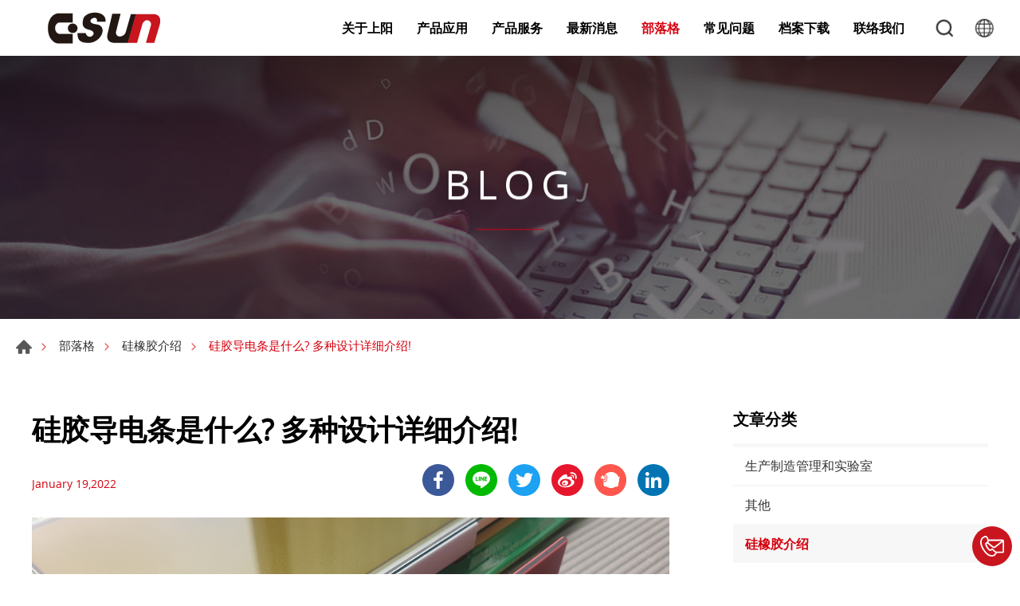

--- FILE ---
content_type: text/html; charset=UTF-8
request_url: https://www.glorysungroup.com/zh-cn/blog/zebra_connector
body_size: 9854
content:
<!DOCTYPE html>
<html>
<head>
    <meta http-equiv="Content-Type" content="text/html; charset=utf-8">
    <meta http-equiv="X-UA-Compatible" content="IE=11; IE=10; IE=9; IE=8; IE=7"/>
    <meta charset="utf-8">
    <meta name="viewport" content="width=device-width, initial-scale=1.0">
    
<title>硅胶导电条是什么? 多种设计详细介绍!</title>
<meta name="keywords" content="硅胶导电条，导电胶条，斑马条" />
<meta name="description" content="矽胶导电条是什么？矽胶导电条是连接电子元件的关键桥梁，兼具弹性、耐磨与成本效益，适用于各种设计与应用。除此之外，还可以了解GSI、GSI2、GSS、GSG及异型导电条的独特特性，一起找出最适合的矽胶解决方案，提升您的产品设计！" />
<meta property="og:url" content="https://www.glorysungroup.com/zh-cn/blog/zebra_connector" />
<meta property="og:title" content="硅胶导电条是什么? 多种设计详细介绍!" />
<meta property="og:description" content="矽胶导电条是什么？矽胶导电条是连接电子元件的关键桥梁，兼具弹性、耐磨与成本效益，适用于各种设计与应用。除此之外，还可以了解GSI、GSI2、GSS、GSG及异型导电条的独特特性，一起找出最适合的矽胶解决方案，提升您的产品设计！" />
<meta property="og:type" content="article" />
<meta property="og:locale" content="zh-Hans" />
<meta property="og:image" content="https://www.glorysungroup.com/uploads/images/cache/db64a6a2243ee07c7a179721a1073058-1000x1000.jpg" />
<meta property="og:image:width" content="1000" />
<meta property="og:image:height" content="500" />
<meta property="og:site_name" content="GSUN 上阳电子 | 精密矽胶代工工厂・OEM/ODM制造" />
<meta name="twitter:card" content="summary_large_image" />
<meta name="twitter:image" content="https://www.glorysungroup.com/uploads/images/cache/db64a6a2243ee07c7a179721a1073058-1000x1000.jpg" />
<meta rel="icon" type="image/jpeg" href="https://www.glorysungroup.com/uploads/images/cache/db64a6a2243ee07c7a179721a1073058-1000x1000.jpg" sizes="1000x500" />
<link rel="alternate" href="https://www.glorysungroup.com/blog/zebra_connector" hreflang="en-US" />
<link rel="alternate" href="https://www.glorysungroup.com/zh-tw/blog/zebra_connector" hreflang="zh-Hant" />
<link rel="alternate" href="https://www.glorysungroup.com/zh-cn/blog/zebra_connector" hreflang="zh-Hans" />
<link rel="alternate" href="https://www.glorysungroup.com/es/blog/zebra_connector" hreflang="es-ES" />
<link rel="alternate" href="https://www.glorysungroup.com/de/blog/zebra_connector" hreflang="de-DE" />
<link rel="alternate" href="https://www.glorysungroup.com/ja/blog/zebra_connector" hreflang="ja-JP" />
<link rel="canonical" href="https://www.glorysungroup.com/zh-cn/blog/zebra_connector" />
<script type="application/ld+json">
[
    {
        "@context": "https://schema.org",
        "@type": "Organization",
        "name": "上阳集团",
        "url": "https://www.glorysungroup.com/zh-cn",
        "@id": "https://www.glorysungroup.com/zh-cn#organization",
        "logo": {
            "@type": "ImageObject",
            "url": "https://www.glorysungroup.com/uploads/images/cache/7ae276dcb31686d9e6c1d6673a7a8957-540x670.jpg"
        },
        "address": "215316 中国江苏省昆山市高科技工业园区水秀路1288-1号",
        "contactPoint": {
            "@type": "ContactPoint",
            "telephone": "+86-512-5777-7921",
            "faxNumber": "+86-512-5777-7937",
            "contactType": "customer service",
            "email": [
                "yllin@glorysun.com.cn"
            ]
        }
    },
    {
        "@context": "https://schema.org",
        "@type": "WebSite",
        "name": "GSUN 上阳电子 | 精密矽胶代工工厂・OEM/ODM制造",
        "url": "https://www.glorysungroup.com/zh-cn",
        "@id": "https://www.glorysungroup.com/zh-cn#website",
        "alternateName": [
            "pm06@da-vinci.com.tw"
        ]
    },
    {
        "@context": "https://schema.org",
        "@type": "BlogPosting",
        "name": "硅胶导电条是什么? 多种设计详细介绍!",
        "description": "矽胶导电条是什么？矽胶导电条是连接电子元件的关键桥梁，兼具弹性、耐磨与成本效益，适用于各种设计与应用。除此之外，还可以了解GSI、GSI2、GSS、GSG及异型导电条的独特特性，一起找出最适合的矽胶解决方案，提升您的产品设计！",
        "mainEntityOfPage": {
            "@type": "WebPage",
            "url": "https://www.glorysungroup.com/zh-cn/blog/zebra_connector"
        },
        "headline": "硅胶导电条是什么? 多种设计详细介绍!",
        "author": {
            "@type": "Organization",
            "name": "上阳集团",
            "url": "https://www.glorysungroup.com/zh-cn",
            "@id": "https://www.glorysungroup.com/zh-cn#organization",
            "logo": {
                "@type": "ImageObject",
                "url": "https://www.glorysungroup.com/uploads/images/cache/7ae276dcb31686d9e6c1d6673a7a8957-540x670.jpg"
            },
            "address": "215316 中国江苏省昆山市高科技工业园区水秀路1288-1号",
            "contactPoint": {
                "@type": "ContactPoint",
                "telephone": "+86-512-5777-7921",
                "faxNumber": "+86-512-5777-7937",
                "contactType": "customer service",
                "email": [
                    "yllin@glorysun.com.cn"
                ]
            }
        },
        "publisher": {
            "@type": "Organization",
            "name": "上阳集团",
            "url": "https://www.glorysungroup.com/zh-cn",
            "@id": "https://www.glorysungroup.com/zh-cn#organization",
            "logo": {
                "@type": "ImageObject",
                "url": "https://www.glorysungroup.com/uploads/images/cache/7ae276dcb31686d9e6c1d6673a7a8957-540x670.jpg"
            },
            "address": "215316 中国江苏省昆山市高科技工业园区水秀路1288-1号",
            "contactPoint": {
                "@type": "ContactPoint",
                "telephone": "+86-512-5777-7921",
                "faxNumber": "+86-512-5777-7937",
                "contactType": "customer service",
                "email": [
                    "yllin@glorysun.com.cn"
                ]
            }
        },
        "dateCreated": "2023-02-23 16:12:22",
        "datePublished": "2023-02-23 16:12:22",
        "dateModified": "2025-10-16 10:48:49",
        "image": {
            "@type": "ImageObject",
            "url": "https://www.glorysungroup.com/uploads/images/21eda3b19170632e4080207f7136b6a0.jpg"
        }
    },
    {
        "@context": "https://schema.org",
        "@type": "BreadcrumbList",
        "itemListElement": [
            {
                "@type": "ListItem",
                "position": 1,
                "item": {
                    "@type": "WebPage",
                    "url": "https://www.glorysungroup.com/zh-cn/blog",
                    "@id": "https://www.glorysungroup.com/zh-cn/blog",
                    "name": "部落格"
                }
            },
            {
                "@type": "ListItem",
                "position": 2,
                "item": {
                    "@type": "WebPage",
                    "url": "https://www.glorysungroup.com/zh-cn/blog/index/10",
                    "@id": "https://www.glorysungroup.com/zh-cn/blog/index/10",
                    "name": "硅橡胶介绍"
                }
            }
        ]
    }
]
</script>


    <!-- CSS -->
    <link href="/static/css/style.css?v=2026" rel="stylesheet" type="text/css">
    <!-- favicon 16x16 -->
    <link rel="shortcut icon" href="/static/images/favicon.ico?v=2026">
    <!-- apple touch icon 180x180 -->
    <link rel="apple-touch-icon" href="/static/images/apple-touch-icon.png?v=2026">
    <script>window.LayoutConfigure = {"webroot":"\/","baseurl":"\/zh-cn\/"};window.web_root=window.LayoutConfigure.webroot;</script>
    <!-- Global site tag (gtag.js) - Google Analytics -->
<script async src="https://www.googletagmanager.com/gtag/js?id=G-9RCQJ127KJ"></script>
<script>
  window.dataLayer = window.dataLayer || [];
  function gtag(){dataLayer.push(arguments);}
  gtag('js', new Date());

  gtag('config', 'G-9RCQJ127KJ');
</script>

<!-- Google Tag Manager -->
<script>(function(w,d,s,l,i){w[l]=w[l]||[];w[l].push({'gtm.start':
new Date().getTime(),event:'gtm.js'});var f=d.getElementsByTagName(s)[0],
j=d.createElement(s),dl=l!='dataLayer'?'&l='+l:'';j.async=true;j.src=
'https://www.googletagmanager.com/gtm.js?id='+i+dl;f.parentNode.insertBefore(j,f);
})(window,document,'script','dataLayer','GTM-W33V36N');</script>
<!-- End Google Tag Manager -->

<!--sohophp@gmail.com-->
<meta name="google-site-verification" content="hiskvpcWtIuF38e2lFc3e2-lfcIHCO6pHWOMW8TCQxE" />
<meta name="google-site-verification" content="6iHWcSpM1YcV0idCalp44SS00L-OuWBF96ztWLokDdU" />

<script type="application/ld+json">
  {
    "@context": "https://schema.org",
    "@type": "WebSite",
    "alternateName": ["GSUN Glory Sun Group"],
    "url": "www.glorysungroup.com"
  }
</script>
    
</head>
<body>
<div id="container">
    <!-- 頁首 START -->
    <header id="header" class="header hd01">
        <div class="hd-inner">
            <div class="sec s1">
                                    <div id="logo">
                        <a href="/zh-cn" title="GSUN 上阳电子 | 精密矽胶代工工厂・OEM/ODM制造">
                            <img src="/static/images/logo2.png?v=2026" width="200" height="40"
                                 alt="GSUN 上阳电子 | 精密矽胶代工工厂・OEM/ODM制造"/>
                        </a>
                    </div>
                                <a id="nav-btn" class="icon-thumb thumb01" href="#">
                    <span class="thumb thumb1"></span>
                    <span class="thumb thumb2"></span>
                    <span class="thumb thumb3"></span>
                </a>
            </div>.
            <div class="sec s2">
                <div class="mobile-side">
                    <!-- 主選單 START，目前單元li加class:on -->
                    <nav id="main-nav" class="nav-wrap main-nav">
                        <ul class="node1">
            <li >
            <a href="/zh-cn/about" title="关于上阳">关于上阳</a>
                            <div class="sub-nav">
                    <ul class="node2">
                                                    <li><a href="/zh-cn/company" title="公司简介">公司简介</a></li>
                                                    <li><a href="/zh-cn/about/2" title="公司发展里程">公司发展里程</a></li>
                                                    <li><a href="/zh-cn/about/11" title="环境政策宣言">环境政策宣言</a></li>
                                            </ul>
                </div>
                    </li>
            <li >
            <a href="/zh-cn/Applications" title="产品应用">产品应用</a>
                            <div class="sub-nav">
                    <ul class="node2">
                                                    <li><a href="/zh-cn/Applications/category/1" title="汽车行业">汽车行业</a></li>
                                                    <li><a href="/zh-cn/Applications/category/2" title="医疗保健">医疗保健</a></li>
                                                    <li><a href="/zh-cn/Applications/category/3" title="消费性产品">消费性产品</a></li>
                                                    <li><a href="/zh-cn/Applications/category/4" title="工业仪表">工业仪表</a></li>
                                            </ul>
                </div>
                    </li>
            <li >
            <a href="/zh-cn/products" title="产品服务">产品服务</a>
                            <div class="sub-nav">
                    <ul class="node2">
                                                    <li><a href="/zh-cn/products/category/37" title="导电橡皮">导电橡皮</a></li>
                                                    <li><a href="/zh-cn/products/category/39" title="液态矽橡胶">液态矽橡胶</a></li>
                                                    <li><a href="/zh-cn/products/category/40" title="矽胶按键">矽胶按键</a></li>
                                                    <li><a href="/zh-cn/products/category/41" title="矽橡胶零件">矽橡胶零件</a></li>
                                                    <li><a href="/zh-cn/products/category/54" title=""></a></li>
                                            </ul>
                </div>
                    </li>
            <li >
            <a href="/zh-cn/news" title="最新消息">最新消息</a>
                            <div class="sub-nav">
                    <ul class="node2">
                                                    <li><a href="/zh-cn/news/index/1" title="公司消息">公司消息</a></li>
                                                    <li><a href="/zh-cn/news/index/2" title="展览活动">展览活动</a></li>
                                                    <li><a href="/zh-cn/news/index/6" title="国际讯息">国际讯息</a></li>
                                            </ul>
                </div>
                    </li>
            <li  class="on" >
            <a href="/zh-cn/blog" title="部落格">部落格</a>
                            <div class="sub-nav">
                    <ul class="node2">
                                                    <li><a href="/zh-cn/blog/index/4" title="生产制造管理和实验室">生产制造管理和实验室</a></li>
                                                    <li><a href="/zh-cn/blog/index/9" title="其他">其他</a></li>
                                                    <li><a href="/zh-cn/blog/index/10" title="硅橡胶介绍">硅橡胶介绍</a></li>
                                                    <li><a href="/zh-cn/blog/index/11" title="液态硅橡胶">液态硅橡胶</a></li>
                                            </ul>
                </div>
                    </li>
            <li >
            <a href="/zh-cn/faq" title="常见问题">常见问题</a>
                            <div class="sub-nav">
                    <ul class="node2">
                                                    <li><a href="/zh-cn/faq/index/4" title="客户服务">客户服务</a></li>
                                                    <li><a href="/zh-cn/faq/index/5" title="询价咨询">询价咨询</a></li>
                                                    <li><a href="/zh-cn/faq/index/6" title="产品相关知识">产品相关知识</a></li>
                                            </ul>
                </div>
                    </li>
            <li >
            <a href="/zh-cn/download" title="档案下载">档案下载</a>
                            <div class="sub-nav">
                    <ul class="node2">
                                                    <li><a href="/zh-cn/download/index/13" title="公司简介">公司简介</a></li>
                                                    <li><a href="/zh-cn/download/index/12" title="产品设计规范">产品设计规范</a></li>
                                                    <li><a href="/zh-cn/download/index/9" title="认证资料">认证资料</a></li>
                                                    <li><a href="/zh-cn/download/index/14" title="代理产品">代理产品</a></li>
                                            </ul>
                </div>
                    </li>
            <li >
            <a href="/zh-cn/contact" title="联络我们">联络我们</a>
                            <div class="sub-nav">
                    <ul class="node2">
                                                    <li><a href="/zh-cn/contact/location" title="公司据点">公司据点</a></li>
                                                    <li><a href="/zh-cn/contact/getInTouch" title="与我联系">与我联系</a></li>
                                            </ul>
                </div>
                    </li>
    </ul>
                    </nav>
                    <!-- 主選單 END -->
                    <!-- 快速搜尋 START -->
                    <div class="hd-search">
                        <button class="search-btn icon icon-o i01 gray">搜寻</button>
                        <div class="form-wrap form01">
                            <form method="get" action="/zh-cn/search">
                                <div class="form-inner">
                                    <input class="keyword" name="keyword" type="search" value=""
                                           placeholder="请输入关键字"/>
                                    <button class="btn btn01 r b i01" type="submit">搜寻</button>
                                </div>
                            </form>
                        </div>
                    </div>
                                            <!-- 快速搜尋 END -->
                        <div class="hd-lang">
                            <span class="lang-btn icon icon-o i02 gray"
                                  href="/zh-cn/blog/zebra_connector">#LANGUAGE#</span>
                            <div class="nav-wrap lang-nav">
                                <ul>
                                                                            <li >
                                            <a href="/blog/zebra_connector" title="ENGLISH">ENGLISH</a></li>
                                                                            <li >
                                            <a href="/zh-tw/blog/zebra_connector" title="繁體中文">繁體中文</a></li>
                                                                            <li  class="on" >
                                            <a href="/zh-cn/blog/zebra_connector" title="简体中文">简体中文</a></li>
                                                                            <li >
                                            <a href="/es/blog/zebra_connector" title="Españo">Españo</a></li>
                                                                            <li >
                                            <a href="/de/blog/zebra_connector" title="Deutsch">Deutsch</a></li>
                                                                            <li >
                                            <a href="/ja/blog/zebra_connector" title="日本語／にほんご">日本語／にほんご</a></li>
                                                                    </ul>
                            </div>
                        </div>
                                    </div>
            </div>
        </div>
    </header>
    <!-- 頁首 END -->
    <!-- 各單元內容 START -->
    <main id="content">    <div class="page">
            <div class="banner banner01">
        <div class="figure" style="background-image:url(/uploads/images/4500166607a3dae22673d1c6bc32258d.jpg);"
             data-mobile="/uploads/images/ef7aa209af87a7a839e9a0814271734b.jpg" data-pc="/uploads/images/4500166607a3dae22673d1c6bc32258d.jpg"></div>
                    <div class="text">
                <div class="title">BLOG</div>
                <span></span>
            </div>
            </div>


        <div class="path path01">
            <ul>
                <li><a href="/zh-cn" title="首页">首页</a></li>
                <li><a href="/zh-cn/blog" title="部落格">部落格</a></li>
                                    <li><a href="/zh-cn/blog/index/10" title="硅橡胶介绍">硅橡胶介绍</a></li>
                                <li>硅胶导电条是什么? 多种设计详细介绍!</li>
            </ul>
        </div>
        <div class="model tp04">
            <div class="model-inner w12">
                <div class="snap-container">
                    <div class="snap-base">
                        <div class="sec s1">
                            <h1 class="title01 color-dark">硅胶导电条是什么? 多种设计详细介绍!</h1>
                        </div>
                        <div class="sec s2 row fjcsb faic st05">
                            <div class="col-auto sec-item si1">
                                <span class="title05 color1 nowrap">January 19,2022</span>
                            </div>
                            <div class="col col-md color-light nowrap sl1">
                                                            </div>
                            <div class="sec-item si2">
                                <div class="social-wrap social07">
                                    <ul>
                                            <li><a class="icon-facebook" href="#" onclick="window.open('https://www.facebook.com/share.php?u='.concat(encodeURIComponent(location.href)) ); return false;" title="facebook" target="_blank">facebook</a></li>
                                            <li><a class="icon-line" href="#" onclick="window.open('https://lineit.line.me/share/ui?url=' .concat(encodeURIComponent(location.href)) ); return false;" title="LINE" target="_blank">LINE</a></li>
                                            <li><a class="icon-twitter" href="#" onclick="window.open('https://twitter.com/intent/tweet?text='.concat(encodeURIComponent(document.title)) .concat(' ') .concat(encodeURIComponent(location.href)) ); return false;" title="twitter" target="_blank">twitter</a></li>
                                            <li><a class="icon-sina" href="javascript:(function(){window.open('http://v.t.sina.com.cn/share/share.php?title='+encodeURIComponent(document.title)+'&url='+encodeURIComponent(location.href)+'&source=bookmark','_blank','width=450,height=400');})()" title="sina" target="_blank">sina</a></li>
                                            <li><a class="icon-plurk" href="#" onclick="window.open('http://www.plurk.com/?qualifier=shares&status=' .concat(encodeURIComponent(location.href)) .concat(' ') .concat('&#40;') .concat(encodeURIComponent(document.title)) .concat('&#41;')); return false;" title="plurk" target="_blank">plurk</a></li>
                                            <li><a class="icon-linkedin" href="#" onclick="window.open('http://www.linkedin.com/shareArticle?mini=true&url='+encodeURIComponent(location.href)+'&title='+encodeURIComponent(document.title)); return false;" title="Linkedin" target="_blank">Linkedin</a></li>
</ul>
                                </div>
                            </div>
                        </div>
                                                    <div class="sec s3 st1">
                                                                    <div class="figure">
                                        <img width="1000" height="500" alt="zebra connector 1000x500" title="zebra connector 1000x500" src="/uploads/images/db64a6a2243ee07c7a179721a1073058.jpg" />
                                    </div>
                                                            </div>
                                                <div class="sec st1 mt2">
                            <div class="editor article"><div style="text-align: justify;">硅胶导电条又称导电胶条，俗称斑马条(Zebra Connector/Elastomeric Connector)，是藉由导电硅胶与绝缘硅胶层层热压堆叠而形成如斑马纹路故而称作斑马条。一般用于连通两个电子元件的媒介桥梁，如液晶显示器(LCD)与电路板(PCB)之间。成品应用于各式仪表板萤幕、电话萤幕、车用仪表萤幕、精密仪表萤幕、运动器材萤幕&hellip;等等。当拆卸面板机壳后会发现硅胶导电条以各种形式出现，虽功能原理都是相同的，但因应所搭配的装置设计差异而分成几种类型。</div>

<h2 style="text-align: justify;">硅胶导电条优点</h2>

<ul>
	<li style="text-align: justify;">性能可靠稳定且组装简易。</li>
	<li style="text-align: justify;">性能可靠稳定且组装简易。</li>
	<li style="text-align: justify;">具有弹性柔软特性可不需焊接即可固定。</li>
	<li style="text-align: justify;">拥有矽胶优异耐磨损、耐腐蚀特质。</li>
</ul>

<h2>硅胶导电条种类</h2>
<img alt="" src="/uploads/editor/files/zebra%20connector-2%201000x500.jpg" style="width: 1000px; height: 500px;" />
<h3>GSI导电条</h3>

<div style="text-align: justify;">主要由掺入导电碳的导电硅胶(黑色)及绝缘硅胶(白)一层一层交互相叠热压成型的产品，为所有导电胶条的主要基础，属上下左右四面全导通型。产品硬度约为65&deg;，为所有种类当中硬度最高的类型，所以压缩比建议在8~11%即可。主要用于组装空间较受限，且外壳为不导电的塑胶框的PCB模组。<br />
<strong><span style="color:#f39c12;">〈产品推荐〉</span><a href="https://www.glorysungroup.com/zh-cn/products/detail/42/GSI+%E5%AF%BC%E7%94%B5%E6%9D%A1" target="_blank"><span style="color:#f39c12;">GSI导电条</span></a></strong></div>

<h3>GSI2导电条</h3>

<div style="text-align: justify;">在GSI导电条基础上，同时须确保上下，或左右两侧面不导通而需在两侧喷上白色绝缘漆，以达到绝缘效果，产品硬度一样为65&deg;。压缩比建议8~11%。其使用范围和GSI导电条相似。<br />
<strong><span style="color:#f39c12;">〈产品推荐〉</span><a href="https://www.glorysungroup.com/zh-cn/products/detail/42/GSI+%E5%AF%BC%E7%94%B5%E6%9D%A1" target="_blank"><span style="color:#f39c12;">GSI2导电条</span></a></strong></div>

<h3>GSS导电条</h3>

<div style="text-align: justify;">在导电胶条中间导电层的左右两侧加上绝缘硅胶包覆形成如同夹心饼造型，用意与GSI2导电条一样，为限制产品只能上下面，或左右面导通，避免出现讯号干扰的短路问题。两侧的硅胶为透明实心侧材或指定颜色，硬度约25-30&deg;。因弹性较大，压缩比可定在10~15%范围。一般用于组装空间较充足，且外壳为金属(铁)框的PCB模组。<br />
<strong><span style="color:#f39c12;">〈产品推荐〉</span><a href="https://www.glorysungroup.com/zh-cn/products/detail/44/GSS+%E5%AF%BC%E7%94%B5%E6%9D%A1"><span style="color:#f39c12;">GSS</span></a><a href="https://www.glorysungroup.com/zh-cn/products/detail/44/GSS+%E5%AF%BC%E7%94%B5%E6%9D%A1"><span style="color:#f39c12;">导电条</span></a></strong></div>

<h3>GSG导电条</h3>

<div style="text-align: justify;">与GSS导电条同为双面绝缘侧材夹心设计，主要差异在原本透明矽胶侧材改为发泡硅胶泡绵，泡绵可添加色母调制不同颜色来作出区隔，较常见为淡粉色 ，GSG导电条硬度一样为25-30&deg;，压缩比建议10~15%，但表面较为光滑，且轻巧，相对较容易组装。<br />
<strong><span style="color:#f39c12;">〈产品推荐〉</span><a href="https://www.glorysungroup.com/zh-cn/products/detail/45/GSG+%E5%AF%BC%E7%94%B5%E6%9D%A1" target="_blank"><span style="color:#f39c12;">GSG</span></a><a href="https://www.glorysungroup.com/zh-cn/products/detail/45/GSG+%E5%AF%BC%E7%94%B5%E6%9D%A1" target="_blank"><span style="color:#f39c12;">导电条</span></a></strong></div>

<h3>异型导电条</h3>

<div style="text-align: justify;">此类别不受上述种类限制，是一种加工难度最高的类别，可配合客户依不同设计需求进行定制，除了外型可以是不规格状之外，甚至可以与其它异材质进行模压或射出成型的方式结合。<br />
<strong><span style="color:#f39c12;">〈产品推荐〉</span><a href="https://www.glorysungroup.com/zh-cn/products/detail/65/%E5%AE%A2%E5%88%B6%E5%8C%96%E5%BC%82%E5%9E%8B%E5%AF%BC%E7%94%B5%E6%A9%A1%E7%9A%AE" target="_blank"><span style="color:#f39c12;">异型导电条</span></a></strong></div>

<div><br />
&nbsp;</div>

<div class="tb-wrap tb01  st1">
<h4 style="text-align: center;"><span style="color:#e67e22;">硅胶导电条设计一览表</span></h4>

<table>
	<thead>
		<tr>
			<th>&nbsp;</th>
			<th>GSI导电胶条</th>
			<th>GSI2导电胶条</th>
			<th>GSS导电胶条</th>
			<th>GSG导电胶条</th>
		</tr>
	</thead>
	<tbody>
		<tr>
			<td>外观特色</td>
			<td>无绝缘侧材</td>
			<td>双面印刷绝缘白漆</td>
			<td>双面实心硅胶侧材</td>
			<td>双面发泡硅胶侧材</td>
		</tr>
		<tr>
			<td>碳层间距(Pitch)</td>
			<td>0.05 / 0.10 / 0.18 / 0.25mm</td>
			<td>0.05 / 0.10 / 0.18 / 0.25mm</td>
			<td>0.05 / 0.10 / 0.18 / 0.25mm</td>
			<td>0.05 / 0.10 / 0.18 / 0.25mm</td>
		</tr>
		<tr>
			<td>压缩比(%)</td>
			<td>8~11%</td>
			<td>8~11%</td>
			<td>10~15%</td>
			<td>10~15%</td>
		</tr>
		<tr>
			<td>硬度(Shore A)</td>
			<td>65&deg;</td>
			<td>65&deg;</td>
			<td>30&deg;</td>
			<td>30&deg;</td>
		</tr>
		<tr>
			<td>导通面</td>
			<td>四面</td>
			<td>兩面</td>
			<td>兩面</td>
			<td>兩面</td>
		</tr>
		<tr>
			<td>成本</td>
			<td>最低</td>
			<td>次低</td>
			<td>次高</td>
			<td>最高</td>
		</tr>
	</tbody>
</table>
</div>

<h4><br />
结论:</h4>
硅胶导电条的制作程序相当繁琐，一个环节出错足以让整批产品报废，且原料纯度也会影响整体品质，其次是产品尺寸的设计也需依LCD模组大小作搭配。上阳电子本业即为硅胶斑马条生产，是目前仅存少数能一条龙从原料到成品裁切做到好的导电胶条业者。 30多年的经验累积，帮助不少客户改善产品设计且解决功能性问题。<br />
<br />
<strong><span style="font-size:18px;"><a href="https://www.glorysungroup.com/zh-cn/contact/getInTouch" target="_blank"><span style="color:#3498db;">联系我们！</span></a><span style="color:#e74c3c;">我们将以专业知识，为您的项目提供最佳解决方案！&nbsp;&nbsp;</span></span></strong></div>
                        </div>

                        

    <div class="sec st1 mt2">
        <div class="cta">
                            <a href="https://www.glorysungroup.com/zh-tw/contact/getInTouch" id="取得矽膠產品解決方案" title="取得矽膠產品解決方案" class="ad" target="_blank"><img width="800" height="200" alt="取得矽膠產品解決方案" title="取得矽膠產品解決方案" src="/uploads/images/6a84101a55d3f92dbe39e0fa8de0952e.jpg" /></a>
                    </div>
    </div>

    <script>
        var gtagEventOptions = {
            'event_category': "硅橡胶介绍",
            'event_label': "硅胶导电条是什么? 多种设计详细介绍!",
            'value': 1
        };

        document.addEventListener('DOMContentLoaded',()=>{
            document.querySelectorAll('.ad').forEach(a=>{
                a.addEventListener('click',()=>{
                    if (typeof gtag === "function") {
                        gtag('event', 'click', gtagEventOptions);
                        console.log("gtag click event called!");
                    } else if (typeof dataLayer !== "undefined") {
                        // dataLayer.push(Object.assign({event: 'adsClick'}, gtagEventOptions));
                        console.log('gtm click event called!');
                    } else {
                        console.error("没有 gtag 或者 gtm");
                    }
                });
            }) ;
        });

    </script>



                        
                        <div class="sec s4 st2 tc">
                            <div class="bw01">
                                                                    <a class="btn btn09 b i09" href="/zh-cn/blog/food_grade_silicone"
                                       title="食品级硅胶跟一般硅胶的差别与常见应用">食品级硅胶跟一般硅胶的差别与常见应用</a>
                                                                                                    <a class="btn btn09 a i10" href="/zh-cn/blog/liquid_silicone_molding_method"
                                       title="矽胶成型是什么？矽胶成型方式有哪几种？">矽胶成型是什么？矽胶成型方式有哪几种？</a>
                                                            </div>
                            <a class="btn btn02 r" href="/zh-cn/blog/index/10"
                               title="返回列表">返回列表</a>
                        </div>

                    </div>
                    <div class="snap-pair">
                        <div class="snap-scrolll">
                            <div class="sec s1">
                                <h4 class="title06 color-dark">文章分类</h4>
                                <div class="nav-wrap info-nav nav01">
                                    <nav class="nav-list">
                                        <ul class="node1">
                                                                                            <li >
                                                    <a href="/zh-cn/blog/index/4" title="生产制造管理和实验室">生产制造管理和实验室</a></li>
                                                                                            <li >
                                                    <a href="/zh-cn/blog/index/9" title="其他">其他</a></li>
                                                                                            <li  class="on" >
                                                    <a href="/zh-cn/blog/index/10" title="硅橡胶介绍">硅橡胶介绍</a></li>
                                                                                            <li >
                                                    <a href="/zh-cn/blog/index/11" title="液态硅橡胶">液态硅橡胶</a></li>
                                                                                    </ul>
                                    </nav>
                                </div>
                            </div>
                                                                                        <div class="sec s2">
                                    <h4 class="title06 color-dark">相关文章</h4>
                                    <div class="list list02 tl">
                                        <ul>
                                                                                            <li><a href="/zh-cn/blog/medical_grade_silicone"
                                                       title="医疗级硅胶的生产与常见应用，医疗级与食品级硅胶有何差异？">医疗级硅胶的生产与常见应用，医疗级与食品级硅胶有何差异？</a>
                                                </li>
                                                                                            <li><a href="/zh-cn/blog/rubber-gasket"
                                                       title="防水设计的关键！橡胶垫圈的材质、特性、应用一篇带你看！">防水设计的关键！橡胶垫圈的材质、特性、应用一篇带你看！</a>
                                                </li>
                                                                                            <li><a href="/zh-cn/blog/High-Temperature_Silicone"
                                                       title="耐高温硅胶：特性、应用及选购指南">耐高温硅胶：特性、应用及选购指南</a>
                                                </li>
                                                                                            <li><a href="/zh-cn/blog/Is_Silicone_Toxic"
                                                       title="硅胶有毒吗？全面解析硅胶的安全性">硅胶有毒吗？全面解析硅胶的安全性</a>
                                                </li>
                                                                                            <li><a href="/zh-cn/blog/Backlit_Silicone_Keypad"
                                                       title="幕后技术：背光硅胶按键">幕后技术：背光硅胶按键</a>
                                                </li>
                                                                                    </ul>
                                    </div>
                                </div>
                            
                            
                            <div class="sec s4">
                                <h4 class="title06 color-dark">关键字搜寻</h4>
                                <div class="form-wrap form01">
                                    <form method="get" action="/zh-cn/blog/search">
                                        <div class="form-inner">
                                            <input class="keyword" type="search" name="keyword" value=""
                                                   placeholder="关键字">
                                            <button class="btn btn01 r b i01"
                                                    type="submit">搜寻</button>
                                        </div>
                                    </form>
                                </div>
                            </div>
                                <div class="sec s5">
        <h4 class="title06 color-dark">订阅电子报</h4>
        <div class="form-wrap form06">
            <form action="/zh-cn/subscription/subscribe" method="post" id="blogSubscribeForm">
                <div class="form-inner">
                    <table>
                        <tbody>
                        <tr>
                            <th>姓名</th>
                            <td><input type="text" value="" name="name"></td>
                        </tr>
                        <tr>
                            <th>E-mail</th>
                            <td><input type="email" value="" name="email"></td>
                        </tr>
                        <tr>
                            <td colspan="2">
                                <div class="btn-wrap bw03">
                                    <button class="btn btn02 r" type="submit">送出</button>
                                </div>
                            </td>
                        </tr>
                        </tbody>
                    </table>
                </div>
            </form>
        </div>
    </div>

    <script>
        document.addEventListener('DOMContentLoaded', () => {
            const form = document.querySelector('#blogSubscribeForm');

            form.addEventListener('submit', e => {
                window.fetch(form.action, {
                    method: 'POST',
                    body: new FormData(form),
                    headers: {
                        accept: 'application/json'
                    }
                })
                    .then(response => {
                        if (response.ok) {
                            const responseClone = response.clone();
                            response.json().then(json => {
                                if (json.code) {
                                    window.location.href = json.url;
                                } else {
                                    alert(json.message);
                                    if (json.element && document.querySelector(`[name=${json.element}]`)) {
                                        document.querySelector(`[name=${json.element}]`).focus();
                                    }
                                }
                            }).catch(reason => {
                                responseClone.text().then(text => {
                                    console.error(text);
                                })
                            })
                        }
                    }).catch(reason => console.error(reason.message));
                return e.preventDefault();
            });
        });
    </script>
                        </div>
                    </div>
                </div>
            </div>
        </div>
    </div>
</main>
    <!-- 各單元內容 END -->
    <div class="float-btn">
        <div class="social-wrap social07">
            <ul>
                <li><a class="icon-contact" href="/contact/getInTouch" title="Contact Us">Contact Us</a></li>
            </ul>
        </div>
        <a class="gotop gotop01" href="#" title="TOP">TOP</a>
    </div>
    


    <!-- 頁尾 START-->
    <footer id="footer" class="footer ft01">
        <div class="sec s1">
            <div class="ft-inner">
                <div class="sec-item si1">
                    <nav id="footer-nav" class="nav-wrap footer-nav">
                        <ul class="node1">
            <li >
            <a href="/zh-cn/about" title="关于上阳">关于上阳</a>
                            <div class="sub-nav">
                    <ul class="node2">
                                                    <li><a href="/zh-cn/company" title="公司简介">公司简介</a></li>
                                                    <li><a href="/zh-cn/about/2" title="公司发展里程">公司发展里程</a></li>
                                                    <li><a href="/zh-cn/about/11" title="环境政策宣言">环境政策宣言</a></li>
                                            </ul>
                </div>
                    </li>
            <li >
            <a href="/zh-cn/Applications" title="产品应用">产品应用</a>
                            <div class="sub-nav">
                    <ul class="node2">
                                                    <li><a href="/zh-cn/Applications/category/1" title="汽车行业">汽车行业</a></li>
                                                    <li><a href="/zh-cn/Applications/category/2" title="医疗保健">医疗保健</a></li>
                                                    <li><a href="/zh-cn/Applications/category/3" title="消费性产品">消费性产品</a></li>
                                                    <li><a href="/zh-cn/Applications/category/4" title="工业仪表">工业仪表</a></li>
                                            </ul>
                </div>
                    </li>
            <li >
            <a href="/zh-cn/products" title="产品服务">产品服务</a>
                            <div class="sub-nav">
                    <ul class="node2">
                                                    <li><a href="/zh-cn/products/category/37" title="导电橡皮">导电橡皮</a></li>
                                                    <li><a href="/zh-cn/products/category/39" title="液态矽橡胶">液态矽橡胶</a></li>
                                                    <li><a href="/zh-cn/products/category/40" title="矽胶按键">矽胶按键</a></li>
                                                    <li><a href="/zh-cn/products/category/41" title="矽橡胶零件">矽橡胶零件</a></li>
                                                    <li><a href="/zh-cn/products/category/54" title=""></a></li>
                                            </ul>
                </div>
                    </li>
            <li >
            <a href="/zh-cn/news" title="最新消息">最新消息</a>
                            <div class="sub-nav">
                    <ul class="node2">
                                                    <li><a href="/zh-cn/news/index/1" title="公司消息">公司消息</a></li>
                                                    <li><a href="/zh-cn/news/index/2" title="展览活动">展览活动</a></li>
                                                    <li><a href="/zh-cn/news/index/6" title="国际讯息">国际讯息</a></li>
                                            </ul>
                </div>
                    </li>
            <li  class="on" >
            <a href="/zh-cn/blog" title="部落格">部落格</a>
                            <div class="sub-nav">
                    <ul class="node2">
                                                    <li><a href="/zh-cn/blog/index/4" title="生产制造管理和实验室">生产制造管理和实验室</a></li>
                                                    <li><a href="/zh-cn/blog/index/9" title="其他">其他</a></li>
                                                    <li><a href="/zh-cn/blog/index/10" title="硅橡胶介绍">硅橡胶介绍</a></li>
                                                    <li><a href="/zh-cn/blog/index/11" title="液态硅橡胶">液态硅橡胶</a></li>
                                            </ul>
                </div>
                    </li>
            <li >
            <a href="/zh-cn/faq" title="常见问题">常见问题</a>
                            <div class="sub-nav">
                    <ul class="node2">
                                                    <li><a href="/zh-cn/faq/index/4" title="客户服务">客户服务</a></li>
                                                    <li><a href="/zh-cn/faq/index/5" title="询价咨询">询价咨询</a></li>
                                                    <li><a href="/zh-cn/faq/index/6" title="产品相关知识">产品相关知识</a></li>
                                            </ul>
                </div>
                    </li>
            <li >
            <a href="/zh-cn/download" title="档案下载">档案下载</a>
                            <div class="sub-nav">
                    <ul class="node2">
                                                    <li><a href="/zh-cn/download/index/13" title="公司简介">公司简介</a></li>
                                                    <li><a href="/zh-cn/download/index/12" title="产品设计规范">产品设计规范</a></li>
                                                    <li><a href="/zh-cn/download/index/9" title="认证资料">认证资料</a></li>
                                                    <li><a href="/zh-cn/download/index/14" title="代理产品">代理产品</a></li>
                                            </ul>
                </div>
                    </li>
            <li >
            <a href="/zh-cn/contact" title="联络我们">联络我们</a>
                            <div class="sub-nav">
                    <ul class="node2">
                                                    <li><a href="/zh-cn/contact/location" title="公司据点">公司据点</a></li>
                                                    <li><a href="/zh-cn/contact/getInTouch" title="与我联系">与我联系</a></li>
                                            </ul>
                </div>
                    </li>
    </ul>
                    </nav>
                    <div class="social-wrap social02">
                        <ul>
        <li><a class="icon-linkedin" href="https://www.linkedin.com/company/glory-sun-group" title="in" target="_blank">in</a></li>
    </ul>
                    </div>
                </div>
                <div class="sec-item si2">
                    <!-- 頁尾公司資訊 START -->
                                                                <!-- 頁尾公司資訊 END -->
                        <div class="editor">
                            <div class="corp-info">
<div class="footer-title">
<div class="figure"><img alt="" src="/static/images/logo02.svg?v=20200317" width="200" /></div>

<div class="text">GLORY SUN GROUP</div>
</div>

<address>215316 中国江苏省昆山市高科技工业园区水秀路1288-1号</address>

<div class="list">
<ul>
	<li>电话 : <a href="tel:+86-512-5777-7921" title="+86-512-5777-7921">+86-512-5777-7921</a></li>
	<li>传真 : +86-512-5777-7937</li>
</ul>

<ul>
	<li>MAIL : <a href="/cdn-cgi/l/email-protection#3d44515154537d5a51524f444e4853135e5250135e53" title="Mail"> <span class="__cf_email__" data-cfemail="a9d0c5c5c0c7e9cec5c6dbd0dadcc787cac6c487cac7">[email&#160;protected]</span> </a></li>
</ul>
</div>
</div>

                        </div>
                    
                </div>
            </div>
        </div>
        <div class="sec s2">
            <div class="ft-inner">
                <div class="copyright">Copyright ©上阳集团 All Rights Reserved.</div>
                <div class="design">Da-Vinci <a href="https://www.da-vinci.com.tw" title="Da-Vinci 網頁設計"
                                                target="_blank">網頁設計</a></div>
            </div>
        </div>
    </footer>
    <div id="mask-bg" class="mask-b"></div>
    <!-- 頁尾 END -->
</div>


    <!-- 各單元JS、CSS加載設定 START -->
    <script data-cfasync="false" src="/cdn-cgi/scripts/5c5dd728/cloudflare-static/email-decode.min.js"></script><script type="text/javascript" src="/static/js/jquery.js?v=2026"></script>
    <script type="text/javascript" src="/static/js/comm.js?v=2026"></script>
    <!-- 各單元JS、CSS加載設定 END -->

<!-- Google Tag Manager (noscript) -->
<noscript><iframe src="https://www.googletagmanager.com/ns.html?id=GTM-W33V36N"
height="0" width="0" style="display:none;visibility:hidden"></iframe></noscript>
<!-- End Google Tag Manager (noscript) -->

</body>
</html>


--- FILE ---
content_type: image/svg+xml
request_url: https://www.glorysungroup.com/static/images/svg/social-pl.svg
body_size: 677
content:
<svg xmlns="http://www.w3.org/2000/svg" viewBox="0 0 30 30">
<style type="text/css">
	.icon{fill:#D50004;}
</style>
<g>
	<path class="icon" d="M29.394,10.163c-0.596,0.222-1.054,0.364-1.608,0.238c-1.771-4.491-6.059-7.743-11.064-8.001
		C12.492,2.181,8.718,4.036,6.279,7.016C6.168,7.151,6.058,7.288,5.951,7.428C5.943,7.439,5.934,7.45,5.925,7.462
		C5.927,7.46,5.928,7.459,5.93,7.458c0.289-0.246,0.59-0.432,0.896-0.557C6.85,6.893,6.874,6.884,6.897,6.873
		c0.374-0.14,0.754-0.183,1.125-0.109c1.801,0.36,2.738,3.261,2.095,6.479c-0.644,3.217-2.626,5.534-4.427,5.173
		c-1.262-0.253-2.098-1.756-2.264-3.74c0-0.002-0.001-0.004-0.001-0.006c0,0.021,0.001,0.043,0,0.065
		c-0.003,0.166-0.003,0.332,0,0.5c0.001,0.031-0.001,0.061,0,0.092c0.001,0.024,0.003,0.049,0.004,0.073
		c0.006,0.186,0.016,0.371,0.029,0.555c0.007,0.084,0.016,0.167,0.023,0.25c0.009,0.09,0.019,0.18,0.029,0.27
		c0.167,1.434,0.569,2.793,1.173,4.035c0.076,0.156,0.037,0.343-0.098,0.453l-0.346,0.281c-0.314,0.255-0.453,0.647-0.405,1.024
		c0.008,0.063,0.022,0.127,0.042,0.189c0.002,0.007,0.004,0.014,0.007,0.021c0.02,0.061,0.044,0.12,0.074,0.177l0.063-0.048
		l0.287-0.218c0.144-0.109,0.349-0.082,0.458,0.062s0.081,0.349-0.063,0.458l-0.307,0.233l-0.046,0.035l1.471,1.809
		c0.394,0.484,1.11,0.558,1.595,0.165l0.322-0.262c0.136-0.111,0.33-0.109,0.468,0c2.236,1.774,5.082,2.805,8.158,2.726
		c2.6-0.067,4.993-0.918,6.966-2.319c0.146-0.104,0.344-0.092,0.474,0.031l0.205,0.194c0.389,0.369,0.974,0.405,1.403,0.122
		c0.023-0.015,0.047-0.032,0.069-0.049l-0.004-0.004l-0.263-0.247c-0.132-0.124-0.138-0.33-0.015-0.462
		c0.123-0.131,0.33-0.138,0.462-0.015l0.281,0.264l1.574-1.658c0.43-0.452,0.411-1.173-0.041-1.603l-0.329-0.312
		c-0.123-0.117-0.149-0.302-0.066-0.452c1.172-2.114,1.755-4.594,1.527-7.216c-0.033-0.379-0.083-0.753-0.149-1.122
		c0.377-0.347,1.066-1.03,1.336-1.615C30.086,10.525,30.158,9.877,29.394,10.163z"/>
	<path class="icon" d="M3.909,13.999c0.128,1.536,0.774,2.701,1.751,2.896c1.393,0.279,2.925-1.512,3.423-4
		c0.498-2.488-0.227-4.73-1.619-5.009c-0.543-0.108-1.106,0.101-1.622,0.54c-0.563,0.479-1.068,1.235-1.426,2.164
		c-0.013-0.003-0.024-0.005-0.037-0.009c-0.175-0.05-0.269-0.165-0.39-0.19c0.48-0.52,0.554-1.322,0.13-1.926
		C3.632,7.768,2.673,7.599,1.977,8.087c-0.627,0.439-0.821,1.26-0.498,1.927c-0.285,0.011-0.571,0.098-0.823,0.274
		c-0.695,0.488-0.864,1.447-0.377,2.143c0.488,0.696,1.447,0.864,2.144,0.377c0.221-0.155,0.383-0.361,0.493-0.588
		c0.232,0.428,0.576,0.784,0.973,1.029C3.882,13.507,3.89,13.757,3.909,13.999z M5.553,9.733C5.889,9.446,6.256,9.31,6.609,9.381
		c0.907,0.182,1.38,1.643,1.056,3.263c-0.325,1.621-1.323,2.788-2.23,2.606c-0.616-0.124-1.029-0.839-1.131-1.792
		c0.227,0.088,0.463,0.142,0.7,0.153c0.658,0.03,1.089-0.192,1.424-0.642c0.434-0.581,0.105-2.19-0.466-2.398
		c-0.445-0.163-0.709,0.033-1.104,0.062C5.058,10.26,5.296,9.952,5.553,9.733z"/>
</g>
</svg>
